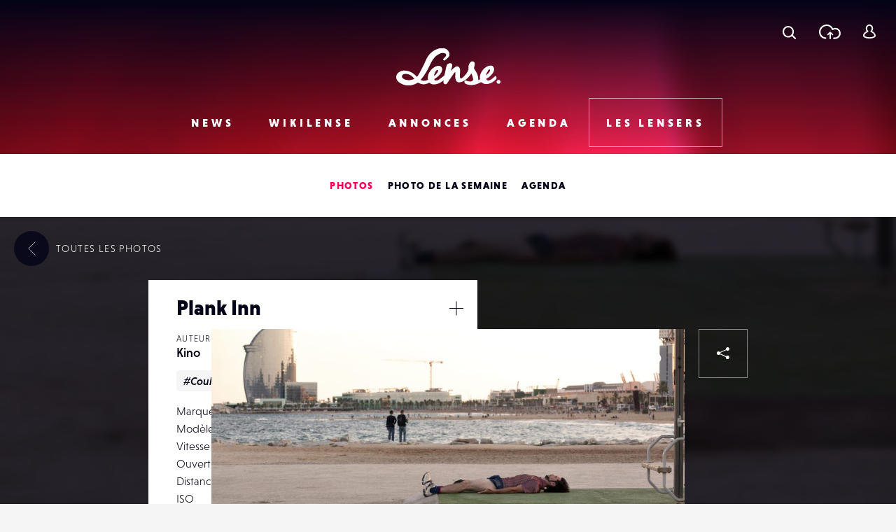

--- FILE ---
content_type: text/html; charset=UTF-8
request_url: https://www.lense.fr/wp-admin/admin-ajax.php
body_size: -67
content:
{"post_id":29716,"counted":false,"storage":[],"type":"post"}

--- FILE ---
content_type: text/html; charset=utf-8
request_url: https://www.google.com/recaptcha/api2/anchor?ar=1&k=6LehnQsUAAAAABNYyfLzUnaZTlkVTuZKBmGM04B1&co=aHR0cHM6Ly93d3cubGVuc2UuZnI6NDQz&hl=en&type=image&v=7gg7H51Q-naNfhmCP3_R47ho&theme=light&size=normal&anchor-ms=20000&execute-ms=30000&cb=nm5ia1xisf4n
body_size: 49055
content:
<!DOCTYPE HTML><html dir="ltr" lang="en"><head><meta http-equiv="Content-Type" content="text/html; charset=UTF-8">
<meta http-equiv="X-UA-Compatible" content="IE=edge">
<title>reCAPTCHA</title>
<style type="text/css">
/* cyrillic-ext */
@font-face {
  font-family: 'Roboto';
  font-style: normal;
  font-weight: 400;
  font-stretch: 100%;
  src: url(//fonts.gstatic.com/s/roboto/v48/KFO7CnqEu92Fr1ME7kSn66aGLdTylUAMa3GUBHMdazTgWw.woff2) format('woff2');
  unicode-range: U+0460-052F, U+1C80-1C8A, U+20B4, U+2DE0-2DFF, U+A640-A69F, U+FE2E-FE2F;
}
/* cyrillic */
@font-face {
  font-family: 'Roboto';
  font-style: normal;
  font-weight: 400;
  font-stretch: 100%;
  src: url(//fonts.gstatic.com/s/roboto/v48/KFO7CnqEu92Fr1ME7kSn66aGLdTylUAMa3iUBHMdazTgWw.woff2) format('woff2');
  unicode-range: U+0301, U+0400-045F, U+0490-0491, U+04B0-04B1, U+2116;
}
/* greek-ext */
@font-face {
  font-family: 'Roboto';
  font-style: normal;
  font-weight: 400;
  font-stretch: 100%;
  src: url(//fonts.gstatic.com/s/roboto/v48/KFO7CnqEu92Fr1ME7kSn66aGLdTylUAMa3CUBHMdazTgWw.woff2) format('woff2');
  unicode-range: U+1F00-1FFF;
}
/* greek */
@font-face {
  font-family: 'Roboto';
  font-style: normal;
  font-weight: 400;
  font-stretch: 100%;
  src: url(//fonts.gstatic.com/s/roboto/v48/KFO7CnqEu92Fr1ME7kSn66aGLdTylUAMa3-UBHMdazTgWw.woff2) format('woff2');
  unicode-range: U+0370-0377, U+037A-037F, U+0384-038A, U+038C, U+038E-03A1, U+03A3-03FF;
}
/* math */
@font-face {
  font-family: 'Roboto';
  font-style: normal;
  font-weight: 400;
  font-stretch: 100%;
  src: url(//fonts.gstatic.com/s/roboto/v48/KFO7CnqEu92Fr1ME7kSn66aGLdTylUAMawCUBHMdazTgWw.woff2) format('woff2');
  unicode-range: U+0302-0303, U+0305, U+0307-0308, U+0310, U+0312, U+0315, U+031A, U+0326-0327, U+032C, U+032F-0330, U+0332-0333, U+0338, U+033A, U+0346, U+034D, U+0391-03A1, U+03A3-03A9, U+03B1-03C9, U+03D1, U+03D5-03D6, U+03F0-03F1, U+03F4-03F5, U+2016-2017, U+2034-2038, U+203C, U+2040, U+2043, U+2047, U+2050, U+2057, U+205F, U+2070-2071, U+2074-208E, U+2090-209C, U+20D0-20DC, U+20E1, U+20E5-20EF, U+2100-2112, U+2114-2115, U+2117-2121, U+2123-214F, U+2190, U+2192, U+2194-21AE, U+21B0-21E5, U+21F1-21F2, U+21F4-2211, U+2213-2214, U+2216-22FF, U+2308-230B, U+2310, U+2319, U+231C-2321, U+2336-237A, U+237C, U+2395, U+239B-23B7, U+23D0, U+23DC-23E1, U+2474-2475, U+25AF, U+25B3, U+25B7, U+25BD, U+25C1, U+25CA, U+25CC, U+25FB, U+266D-266F, U+27C0-27FF, U+2900-2AFF, U+2B0E-2B11, U+2B30-2B4C, U+2BFE, U+3030, U+FF5B, U+FF5D, U+1D400-1D7FF, U+1EE00-1EEFF;
}
/* symbols */
@font-face {
  font-family: 'Roboto';
  font-style: normal;
  font-weight: 400;
  font-stretch: 100%;
  src: url(//fonts.gstatic.com/s/roboto/v48/KFO7CnqEu92Fr1ME7kSn66aGLdTylUAMaxKUBHMdazTgWw.woff2) format('woff2');
  unicode-range: U+0001-000C, U+000E-001F, U+007F-009F, U+20DD-20E0, U+20E2-20E4, U+2150-218F, U+2190, U+2192, U+2194-2199, U+21AF, U+21E6-21F0, U+21F3, U+2218-2219, U+2299, U+22C4-22C6, U+2300-243F, U+2440-244A, U+2460-24FF, U+25A0-27BF, U+2800-28FF, U+2921-2922, U+2981, U+29BF, U+29EB, U+2B00-2BFF, U+4DC0-4DFF, U+FFF9-FFFB, U+10140-1018E, U+10190-1019C, U+101A0, U+101D0-101FD, U+102E0-102FB, U+10E60-10E7E, U+1D2C0-1D2D3, U+1D2E0-1D37F, U+1F000-1F0FF, U+1F100-1F1AD, U+1F1E6-1F1FF, U+1F30D-1F30F, U+1F315, U+1F31C, U+1F31E, U+1F320-1F32C, U+1F336, U+1F378, U+1F37D, U+1F382, U+1F393-1F39F, U+1F3A7-1F3A8, U+1F3AC-1F3AF, U+1F3C2, U+1F3C4-1F3C6, U+1F3CA-1F3CE, U+1F3D4-1F3E0, U+1F3ED, U+1F3F1-1F3F3, U+1F3F5-1F3F7, U+1F408, U+1F415, U+1F41F, U+1F426, U+1F43F, U+1F441-1F442, U+1F444, U+1F446-1F449, U+1F44C-1F44E, U+1F453, U+1F46A, U+1F47D, U+1F4A3, U+1F4B0, U+1F4B3, U+1F4B9, U+1F4BB, U+1F4BF, U+1F4C8-1F4CB, U+1F4D6, U+1F4DA, U+1F4DF, U+1F4E3-1F4E6, U+1F4EA-1F4ED, U+1F4F7, U+1F4F9-1F4FB, U+1F4FD-1F4FE, U+1F503, U+1F507-1F50B, U+1F50D, U+1F512-1F513, U+1F53E-1F54A, U+1F54F-1F5FA, U+1F610, U+1F650-1F67F, U+1F687, U+1F68D, U+1F691, U+1F694, U+1F698, U+1F6AD, U+1F6B2, U+1F6B9-1F6BA, U+1F6BC, U+1F6C6-1F6CF, U+1F6D3-1F6D7, U+1F6E0-1F6EA, U+1F6F0-1F6F3, U+1F6F7-1F6FC, U+1F700-1F7FF, U+1F800-1F80B, U+1F810-1F847, U+1F850-1F859, U+1F860-1F887, U+1F890-1F8AD, U+1F8B0-1F8BB, U+1F8C0-1F8C1, U+1F900-1F90B, U+1F93B, U+1F946, U+1F984, U+1F996, U+1F9E9, U+1FA00-1FA6F, U+1FA70-1FA7C, U+1FA80-1FA89, U+1FA8F-1FAC6, U+1FACE-1FADC, U+1FADF-1FAE9, U+1FAF0-1FAF8, U+1FB00-1FBFF;
}
/* vietnamese */
@font-face {
  font-family: 'Roboto';
  font-style: normal;
  font-weight: 400;
  font-stretch: 100%;
  src: url(//fonts.gstatic.com/s/roboto/v48/KFO7CnqEu92Fr1ME7kSn66aGLdTylUAMa3OUBHMdazTgWw.woff2) format('woff2');
  unicode-range: U+0102-0103, U+0110-0111, U+0128-0129, U+0168-0169, U+01A0-01A1, U+01AF-01B0, U+0300-0301, U+0303-0304, U+0308-0309, U+0323, U+0329, U+1EA0-1EF9, U+20AB;
}
/* latin-ext */
@font-face {
  font-family: 'Roboto';
  font-style: normal;
  font-weight: 400;
  font-stretch: 100%;
  src: url(//fonts.gstatic.com/s/roboto/v48/KFO7CnqEu92Fr1ME7kSn66aGLdTylUAMa3KUBHMdazTgWw.woff2) format('woff2');
  unicode-range: U+0100-02BA, U+02BD-02C5, U+02C7-02CC, U+02CE-02D7, U+02DD-02FF, U+0304, U+0308, U+0329, U+1D00-1DBF, U+1E00-1E9F, U+1EF2-1EFF, U+2020, U+20A0-20AB, U+20AD-20C0, U+2113, U+2C60-2C7F, U+A720-A7FF;
}
/* latin */
@font-face {
  font-family: 'Roboto';
  font-style: normal;
  font-weight: 400;
  font-stretch: 100%;
  src: url(//fonts.gstatic.com/s/roboto/v48/KFO7CnqEu92Fr1ME7kSn66aGLdTylUAMa3yUBHMdazQ.woff2) format('woff2');
  unicode-range: U+0000-00FF, U+0131, U+0152-0153, U+02BB-02BC, U+02C6, U+02DA, U+02DC, U+0304, U+0308, U+0329, U+2000-206F, U+20AC, U+2122, U+2191, U+2193, U+2212, U+2215, U+FEFF, U+FFFD;
}
/* cyrillic-ext */
@font-face {
  font-family: 'Roboto';
  font-style: normal;
  font-weight: 500;
  font-stretch: 100%;
  src: url(//fonts.gstatic.com/s/roboto/v48/KFO7CnqEu92Fr1ME7kSn66aGLdTylUAMa3GUBHMdazTgWw.woff2) format('woff2');
  unicode-range: U+0460-052F, U+1C80-1C8A, U+20B4, U+2DE0-2DFF, U+A640-A69F, U+FE2E-FE2F;
}
/* cyrillic */
@font-face {
  font-family: 'Roboto';
  font-style: normal;
  font-weight: 500;
  font-stretch: 100%;
  src: url(//fonts.gstatic.com/s/roboto/v48/KFO7CnqEu92Fr1ME7kSn66aGLdTylUAMa3iUBHMdazTgWw.woff2) format('woff2');
  unicode-range: U+0301, U+0400-045F, U+0490-0491, U+04B0-04B1, U+2116;
}
/* greek-ext */
@font-face {
  font-family: 'Roboto';
  font-style: normal;
  font-weight: 500;
  font-stretch: 100%;
  src: url(//fonts.gstatic.com/s/roboto/v48/KFO7CnqEu92Fr1ME7kSn66aGLdTylUAMa3CUBHMdazTgWw.woff2) format('woff2');
  unicode-range: U+1F00-1FFF;
}
/* greek */
@font-face {
  font-family: 'Roboto';
  font-style: normal;
  font-weight: 500;
  font-stretch: 100%;
  src: url(//fonts.gstatic.com/s/roboto/v48/KFO7CnqEu92Fr1ME7kSn66aGLdTylUAMa3-UBHMdazTgWw.woff2) format('woff2');
  unicode-range: U+0370-0377, U+037A-037F, U+0384-038A, U+038C, U+038E-03A1, U+03A3-03FF;
}
/* math */
@font-face {
  font-family: 'Roboto';
  font-style: normal;
  font-weight: 500;
  font-stretch: 100%;
  src: url(//fonts.gstatic.com/s/roboto/v48/KFO7CnqEu92Fr1ME7kSn66aGLdTylUAMawCUBHMdazTgWw.woff2) format('woff2');
  unicode-range: U+0302-0303, U+0305, U+0307-0308, U+0310, U+0312, U+0315, U+031A, U+0326-0327, U+032C, U+032F-0330, U+0332-0333, U+0338, U+033A, U+0346, U+034D, U+0391-03A1, U+03A3-03A9, U+03B1-03C9, U+03D1, U+03D5-03D6, U+03F0-03F1, U+03F4-03F5, U+2016-2017, U+2034-2038, U+203C, U+2040, U+2043, U+2047, U+2050, U+2057, U+205F, U+2070-2071, U+2074-208E, U+2090-209C, U+20D0-20DC, U+20E1, U+20E5-20EF, U+2100-2112, U+2114-2115, U+2117-2121, U+2123-214F, U+2190, U+2192, U+2194-21AE, U+21B0-21E5, U+21F1-21F2, U+21F4-2211, U+2213-2214, U+2216-22FF, U+2308-230B, U+2310, U+2319, U+231C-2321, U+2336-237A, U+237C, U+2395, U+239B-23B7, U+23D0, U+23DC-23E1, U+2474-2475, U+25AF, U+25B3, U+25B7, U+25BD, U+25C1, U+25CA, U+25CC, U+25FB, U+266D-266F, U+27C0-27FF, U+2900-2AFF, U+2B0E-2B11, U+2B30-2B4C, U+2BFE, U+3030, U+FF5B, U+FF5D, U+1D400-1D7FF, U+1EE00-1EEFF;
}
/* symbols */
@font-face {
  font-family: 'Roboto';
  font-style: normal;
  font-weight: 500;
  font-stretch: 100%;
  src: url(//fonts.gstatic.com/s/roboto/v48/KFO7CnqEu92Fr1ME7kSn66aGLdTylUAMaxKUBHMdazTgWw.woff2) format('woff2');
  unicode-range: U+0001-000C, U+000E-001F, U+007F-009F, U+20DD-20E0, U+20E2-20E4, U+2150-218F, U+2190, U+2192, U+2194-2199, U+21AF, U+21E6-21F0, U+21F3, U+2218-2219, U+2299, U+22C4-22C6, U+2300-243F, U+2440-244A, U+2460-24FF, U+25A0-27BF, U+2800-28FF, U+2921-2922, U+2981, U+29BF, U+29EB, U+2B00-2BFF, U+4DC0-4DFF, U+FFF9-FFFB, U+10140-1018E, U+10190-1019C, U+101A0, U+101D0-101FD, U+102E0-102FB, U+10E60-10E7E, U+1D2C0-1D2D3, U+1D2E0-1D37F, U+1F000-1F0FF, U+1F100-1F1AD, U+1F1E6-1F1FF, U+1F30D-1F30F, U+1F315, U+1F31C, U+1F31E, U+1F320-1F32C, U+1F336, U+1F378, U+1F37D, U+1F382, U+1F393-1F39F, U+1F3A7-1F3A8, U+1F3AC-1F3AF, U+1F3C2, U+1F3C4-1F3C6, U+1F3CA-1F3CE, U+1F3D4-1F3E0, U+1F3ED, U+1F3F1-1F3F3, U+1F3F5-1F3F7, U+1F408, U+1F415, U+1F41F, U+1F426, U+1F43F, U+1F441-1F442, U+1F444, U+1F446-1F449, U+1F44C-1F44E, U+1F453, U+1F46A, U+1F47D, U+1F4A3, U+1F4B0, U+1F4B3, U+1F4B9, U+1F4BB, U+1F4BF, U+1F4C8-1F4CB, U+1F4D6, U+1F4DA, U+1F4DF, U+1F4E3-1F4E6, U+1F4EA-1F4ED, U+1F4F7, U+1F4F9-1F4FB, U+1F4FD-1F4FE, U+1F503, U+1F507-1F50B, U+1F50D, U+1F512-1F513, U+1F53E-1F54A, U+1F54F-1F5FA, U+1F610, U+1F650-1F67F, U+1F687, U+1F68D, U+1F691, U+1F694, U+1F698, U+1F6AD, U+1F6B2, U+1F6B9-1F6BA, U+1F6BC, U+1F6C6-1F6CF, U+1F6D3-1F6D7, U+1F6E0-1F6EA, U+1F6F0-1F6F3, U+1F6F7-1F6FC, U+1F700-1F7FF, U+1F800-1F80B, U+1F810-1F847, U+1F850-1F859, U+1F860-1F887, U+1F890-1F8AD, U+1F8B0-1F8BB, U+1F8C0-1F8C1, U+1F900-1F90B, U+1F93B, U+1F946, U+1F984, U+1F996, U+1F9E9, U+1FA00-1FA6F, U+1FA70-1FA7C, U+1FA80-1FA89, U+1FA8F-1FAC6, U+1FACE-1FADC, U+1FADF-1FAE9, U+1FAF0-1FAF8, U+1FB00-1FBFF;
}
/* vietnamese */
@font-face {
  font-family: 'Roboto';
  font-style: normal;
  font-weight: 500;
  font-stretch: 100%;
  src: url(//fonts.gstatic.com/s/roboto/v48/KFO7CnqEu92Fr1ME7kSn66aGLdTylUAMa3OUBHMdazTgWw.woff2) format('woff2');
  unicode-range: U+0102-0103, U+0110-0111, U+0128-0129, U+0168-0169, U+01A0-01A1, U+01AF-01B0, U+0300-0301, U+0303-0304, U+0308-0309, U+0323, U+0329, U+1EA0-1EF9, U+20AB;
}
/* latin-ext */
@font-face {
  font-family: 'Roboto';
  font-style: normal;
  font-weight: 500;
  font-stretch: 100%;
  src: url(//fonts.gstatic.com/s/roboto/v48/KFO7CnqEu92Fr1ME7kSn66aGLdTylUAMa3KUBHMdazTgWw.woff2) format('woff2');
  unicode-range: U+0100-02BA, U+02BD-02C5, U+02C7-02CC, U+02CE-02D7, U+02DD-02FF, U+0304, U+0308, U+0329, U+1D00-1DBF, U+1E00-1E9F, U+1EF2-1EFF, U+2020, U+20A0-20AB, U+20AD-20C0, U+2113, U+2C60-2C7F, U+A720-A7FF;
}
/* latin */
@font-face {
  font-family: 'Roboto';
  font-style: normal;
  font-weight: 500;
  font-stretch: 100%;
  src: url(//fonts.gstatic.com/s/roboto/v48/KFO7CnqEu92Fr1ME7kSn66aGLdTylUAMa3yUBHMdazQ.woff2) format('woff2');
  unicode-range: U+0000-00FF, U+0131, U+0152-0153, U+02BB-02BC, U+02C6, U+02DA, U+02DC, U+0304, U+0308, U+0329, U+2000-206F, U+20AC, U+2122, U+2191, U+2193, U+2212, U+2215, U+FEFF, U+FFFD;
}
/* cyrillic-ext */
@font-face {
  font-family: 'Roboto';
  font-style: normal;
  font-weight: 900;
  font-stretch: 100%;
  src: url(//fonts.gstatic.com/s/roboto/v48/KFO7CnqEu92Fr1ME7kSn66aGLdTylUAMa3GUBHMdazTgWw.woff2) format('woff2');
  unicode-range: U+0460-052F, U+1C80-1C8A, U+20B4, U+2DE0-2DFF, U+A640-A69F, U+FE2E-FE2F;
}
/* cyrillic */
@font-face {
  font-family: 'Roboto';
  font-style: normal;
  font-weight: 900;
  font-stretch: 100%;
  src: url(//fonts.gstatic.com/s/roboto/v48/KFO7CnqEu92Fr1ME7kSn66aGLdTylUAMa3iUBHMdazTgWw.woff2) format('woff2');
  unicode-range: U+0301, U+0400-045F, U+0490-0491, U+04B0-04B1, U+2116;
}
/* greek-ext */
@font-face {
  font-family: 'Roboto';
  font-style: normal;
  font-weight: 900;
  font-stretch: 100%;
  src: url(//fonts.gstatic.com/s/roboto/v48/KFO7CnqEu92Fr1ME7kSn66aGLdTylUAMa3CUBHMdazTgWw.woff2) format('woff2');
  unicode-range: U+1F00-1FFF;
}
/* greek */
@font-face {
  font-family: 'Roboto';
  font-style: normal;
  font-weight: 900;
  font-stretch: 100%;
  src: url(//fonts.gstatic.com/s/roboto/v48/KFO7CnqEu92Fr1ME7kSn66aGLdTylUAMa3-UBHMdazTgWw.woff2) format('woff2');
  unicode-range: U+0370-0377, U+037A-037F, U+0384-038A, U+038C, U+038E-03A1, U+03A3-03FF;
}
/* math */
@font-face {
  font-family: 'Roboto';
  font-style: normal;
  font-weight: 900;
  font-stretch: 100%;
  src: url(//fonts.gstatic.com/s/roboto/v48/KFO7CnqEu92Fr1ME7kSn66aGLdTylUAMawCUBHMdazTgWw.woff2) format('woff2');
  unicode-range: U+0302-0303, U+0305, U+0307-0308, U+0310, U+0312, U+0315, U+031A, U+0326-0327, U+032C, U+032F-0330, U+0332-0333, U+0338, U+033A, U+0346, U+034D, U+0391-03A1, U+03A3-03A9, U+03B1-03C9, U+03D1, U+03D5-03D6, U+03F0-03F1, U+03F4-03F5, U+2016-2017, U+2034-2038, U+203C, U+2040, U+2043, U+2047, U+2050, U+2057, U+205F, U+2070-2071, U+2074-208E, U+2090-209C, U+20D0-20DC, U+20E1, U+20E5-20EF, U+2100-2112, U+2114-2115, U+2117-2121, U+2123-214F, U+2190, U+2192, U+2194-21AE, U+21B0-21E5, U+21F1-21F2, U+21F4-2211, U+2213-2214, U+2216-22FF, U+2308-230B, U+2310, U+2319, U+231C-2321, U+2336-237A, U+237C, U+2395, U+239B-23B7, U+23D0, U+23DC-23E1, U+2474-2475, U+25AF, U+25B3, U+25B7, U+25BD, U+25C1, U+25CA, U+25CC, U+25FB, U+266D-266F, U+27C0-27FF, U+2900-2AFF, U+2B0E-2B11, U+2B30-2B4C, U+2BFE, U+3030, U+FF5B, U+FF5D, U+1D400-1D7FF, U+1EE00-1EEFF;
}
/* symbols */
@font-face {
  font-family: 'Roboto';
  font-style: normal;
  font-weight: 900;
  font-stretch: 100%;
  src: url(//fonts.gstatic.com/s/roboto/v48/KFO7CnqEu92Fr1ME7kSn66aGLdTylUAMaxKUBHMdazTgWw.woff2) format('woff2');
  unicode-range: U+0001-000C, U+000E-001F, U+007F-009F, U+20DD-20E0, U+20E2-20E4, U+2150-218F, U+2190, U+2192, U+2194-2199, U+21AF, U+21E6-21F0, U+21F3, U+2218-2219, U+2299, U+22C4-22C6, U+2300-243F, U+2440-244A, U+2460-24FF, U+25A0-27BF, U+2800-28FF, U+2921-2922, U+2981, U+29BF, U+29EB, U+2B00-2BFF, U+4DC0-4DFF, U+FFF9-FFFB, U+10140-1018E, U+10190-1019C, U+101A0, U+101D0-101FD, U+102E0-102FB, U+10E60-10E7E, U+1D2C0-1D2D3, U+1D2E0-1D37F, U+1F000-1F0FF, U+1F100-1F1AD, U+1F1E6-1F1FF, U+1F30D-1F30F, U+1F315, U+1F31C, U+1F31E, U+1F320-1F32C, U+1F336, U+1F378, U+1F37D, U+1F382, U+1F393-1F39F, U+1F3A7-1F3A8, U+1F3AC-1F3AF, U+1F3C2, U+1F3C4-1F3C6, U+1F3CA-1F3CE, U+1F3D4-1F3E0, U+1F3ED, U+1F3F1-1F3F3, U+1F3F5-1F3F7, U+1F408, U+1F415, U+1F41F, U+1F426, U+1F43F, U+1F441-1F442, U+1F444, U+1F446-1F449, U+1F44C-1F44E, U+1F453, U+1F46A, U+1F47D, U+1F4A3, U+1F4B0, U+1F4B3, U+1F4B9, U+1F4BB, U+1F4BF, U+1F4C8-1F4CB, U+1F4D6, U+1F4DA, U+1F4DF, U+1F4E3-1F4E6, U+1F4EA-1F4ED, U+1F4F7, U+1F4F9-1F4FB, U+1F4FD-1F4FE, U+1F503, U+1F507-1F50B, U+1F50D, U+1F512-1F513, U+1F53E-1F54A, U+1F54F-1F5FA, U+1F610, U+1F650-1F67F, U+1F687, U+1F68D, U+1F691, U+1F694, U+1F698, U+1F6AD, U+1F6B2, U+1F6B9-1F6BA, U+1F6BC, U+1F6C6-1F6CF, U+1F6D3-1F6D7, U+1F6E0-1F6EA, U+1F6F0-1F6F3, U+1F6F7-1F6FC, U+1F700-1F7FF, U+1F800-1F80B, U+1F810-1F847, U+1F850-1F859, U+1F860-1F887, U+1F890-1F8AD, U+1F8B0-1F8BB, U+1F8C0-1F8C1, U+1F900-1F90B, U+1F93B, U+1F946, U+1F984, U+1F996, U+1F9E9, U+1FA00-1FA6F, U+1FA70-1FA7C, U+1FA80-1FA89, U+1FA8F-1FAC6, U+1FACE-1FADC, U+1FADF-1FAE9, U+1FAF0-1FAF8, U+1FB00-1FBFF;
}
/* vietnamese */
@font-face {
  font-family: 'Roboto';
  font-style: normal;
  font-weight: 900;
  font-stretch: 100%;
  src: url(//fonts.gstatic.com/s/roboto/v48/KFO7CnqEu92Fr1ME7kSn66aGLdTylUAMa3OUBHMdazTgWw.woff2) format('woff2');
  unicode-range: U+0102-0103, U+0110-0111, U+0128-0129, U+0168-0169, U+01A0-01A1, U+01AF-01B0, U+0300-0301, U+0303-0304, U+0308-0309, U+0323, U+0329, U+1EA0-1EF9, U+20AB;
}
/* latin-ext */
@font-face {
  font-family: 'Roboto';
  font-style: normal;
  font-weight: 900;
  font-stretch: 100%;
  src: url(//fonts.gstatic.com/s/roboto/v48/KFO7CnqEu92Fr1ME7kSn66aGLdTylUAMa3KUBHMdazTgWw.woff2) format('woff2');
  unicode-range: U+0100-02BA, U+02BD-02C5, U+02C7-02CC, U+02CE-02D7, U+02DD-02FF, U+0304, U+0308, U+0329, U+1D00-1DBF, U+1E00-1E9F, U+1EF2-1EFF, U+2020, U+20A0-20AB, U+20AD-20C0, U+2113, U+2C60-2C7F, U+A720-A7FF;
}
/* latin */
@font-face {
  font-family: 'Roboto';
  font-style: normal;
  font-weight: 900;
  font-stretch: 100%;
  src: url(//fonts.gstatic.com/s/roboto/v48/KFO7CnqEu92Fr1ME7kSn66aGLdTylUAMa3yUBHMdazQ.woff2) format('woff2');
  unicode-range: U+0000-00FF, U+0131, U+0152-0153, U+02BB-02BC, U+02C6, U+02DA, U+02DC, U+0304, U+0308, U+0329, U+2000-206F, U+20AC, U+2122, U+2191, U+2193, U+2212, U+2215, U+FEFF, U+FFFD;
}

</style>
<link rel="stylesheet" type="text/css" href="https://www.gstatic.com/recaptcha/releases/7gg7H51Q-naNfhmCP3_R47ho/styles__ltr.css">
<script nonce="JRX5ABGecfWtYtHd2A4r8w" type="text/javascript">window['__recaptcha_api'] = 'https://www.google.com/recaptcha/api2/';</script>
<script type="text/javascript" src="https://www.gstatic.com/recaptcha/releases/7gg7H51Q-naNfhmCP3_R47ho/recaptcha__en.js" nonce="JRX5ABGecfWtYtHd2A4r8w">
      
    </script></head>
<body><div id="rc-anchor-alert" class="rc-anchor-alert"></div>
<input type="hidden" id="recaptcha-token" value="[base64]">
<script type="text/javascript" nonce="JRX5ABGecfWtYtHd2A4r8w">
      recaptcha.anchor.Main.init("[\x22ainput\x22,[\x22bgdata\x22,\x22\x22,\[base64]/[base64]/[base64]/[base64]/cjw8ejpyPj4+eil9Y2F0Y2gobCl7dGhyb3cgbDt9fSxIPWZ1bmN0aW9uKHcsdCx6KXtpZih3PT0xOTR8fHc9PTIwOCl0LnZbd10/dC52W3ddLmNvbmNhdCh6KTp0LnZbd109b2Yoeix0KTtlbHNle2lmKHQuYkImJnchPTMxNylyZXR1cm47dz09NjZ8fHc9PTEyMnx8dz09NDcwfHx3PT00NHx8dz09NDE2fHx3PT0zOTd8fHc9PTQyMXx8dz09Njh8fHc9PTcwfHx3PT0xODQ/[base64]/[base64]/[base64]/bmV3IGRbVl0oSlswXSk6cD09Mj9uZXcgZFtWXShKWzBdLEpbMV0pOnA9PTM/bmV3IGRbVl0oSlswXSxKWzFdLEpbMl0pOnA9PTQ/[base64]/[base64]/[base64]/[base64]\x22,\[base64]\\u003d\x22,\x22YcK5wow7S8Kpw5Arw6fCsR0Vw5Vmw4nDgBLDrDshJsOwFMOEczdzwoMMTMKYHMODTRp7MlrDvQ3Ds0rCgx/Dh8OIdcOYwqrDjhNywq4JXMKGAwnCv8OAw6lke1tjw5YHw4hnbsOqwoUxPHHDmR8SwpxhwqIQSm8Rw7fDlcOCfVvCqynCrMKcZ8KxN8KbIAZWYMK7w4LChcKpwotmYsKew6lBKDcDci/[base64]/CuMK+LMKgN8OKLwZawpFwW8OrOm8XwozDpwLDunhNwqpuFz7DisKXAEF/DDnDncOWwpcWG8KWw5/Cv8Ovw5zDgxEVRm3CqsKiwqLDkW4xwpPDrsOlwoo3wqvDv8KFwqbCo8KDWy4+wrHCmEHDtmM8wrvCicK/[base64]/YkYewrDDt04BFiXCp8KbH8KuK1HDssOpc8OtXMKeTUXDsgTCmMOjaWUofsOeYMKlwqnDv17DrXUTwovDoMOHc8Oyw7nCn1fDrMO3w7vDoMKiCsOuwqXDhBpVw6RMF8Kzw4fDvHlybX/DrBtDw4nCkMK4csOIw4LDg8KeGcKAw6R/YsO/cMK0GMKfCmIbwod5wr9ewqBMwpfDlXpSwrh0ZX7Cim89wp7DlMOGLRwRXW9pVx/[base64]/[base64]/Dr3rCu8O2U00QLjDDnsKVE8OuwqDDtcKmewzCnQXDs3pmw5rCl8OEw6o/[base64]/aGtgw6Iyw4dxCQXCoMOUw6fClcOJNUZ8w5jDlMKMwrDDpAjDnkzDjHXCs8OvwpJGw4QYw7fDvVLCph4GwpcPcyDDsMKbBRvDosKNNB3Cq8OSDMKPTwHDs8Kgw7TCplk/NMO5w4jCuyEGw5dAw7vDnQ47w4wxSSdGRcOkwoh/w4U7w7MWDllKw7kVwpteaEMOL8Kuw4TDm31Mw6kfUwo4b3fDhsKPw6kJOcKZFcKoN8KAJcOmw7HCvzcpw4zDgcKUNcKGw4pOD8O2CxtJCEpJwqBxwrdaPcOVInrDrSQlBsO4wpfDscKFw6MtI1TDg8OXZ1dMNMO5wrDDrcKZwoDDosKbwrjDmcO1wqbCnVBPMsK/[base64]/DvsOCckc1SAhrwrxyJMOOwo3DpMOWwqlfRcKmw44gQMOywo4hXsOdNDfCncKNLGPCrcKqMBwvF8Ojw6tibwdyJF3CksOxcBALKWHCok8zw7/CighNwqbCjzfDqR10w6rCp8OQfh/CucOqVcKFw6h0VsOjwrcmw6VAwobCn8OCwoQyRBnDncOZE3IYwozCkgJpP8OvNQXDmhEMY0vCpsKIaljCisOaw4FRwp/CjcKDMsOAIQjDtsO1CFVYE1swf8OEBXwTw7AjLsO+w4XCo3BPBGrCsyfCoDkLUsO3wopSYxUmbxHCq8Kkw7IRGcKzd8OmQEREw5VQwqzCqCjCvMK4w7nDncKFw7XDiSsTwpbCrE8owqHDrcKuesKmw7vCkcK/RmzDg8KCYsK3B8OHw7xbKcKoTk3DqMKKJR/DmMOYwo3DlsOEO8KMwo/[base64]/w5/[base64]/w7tTw4p9w692wq7CrsOTw5UocMKpRzTClQ/CuiDDnMKQwrfCp1fCvsKPUxd4YgHCmz7Dl8OuJ8KaRjnCmcKwAm87Z8KNbkjCqcOqEsOLw7ocPlxBwqbDtsKBwpXCoVg0wp3CtcKNLcOiDcOccgHDv2NnVB7DqkjCgFjChT1QwqFjJMODw4R/DMOOdsKUJcOwwqdTNT3DoMKBw5FXIcO8wrN7wonDuDxxw5jCpxl/ejl3UwPCk8KXwrdnwrvDhsO8w707w6nDlEwLw7svUcK/S8O+dMKewrLCqsKCBjDCmEZTwr4twqcKwronw5xRF8O4w4vCrhQ/FMKpIW/[base64]/CnzTCqcOJwppMw5TClxvDlg8SEyZ/ARTCgcOewrEOK8Kiwo0Mw7dUwqA/aMOkw5/CmMOiMwJ9EsKTwrZPw4PDkD5CLsODfE3Cp8OaDcKqY8O4w5Rcw49PAsOtM8KjMcOYw4LDjMK3w5LCgcO2ITDCtsOuw4ogw6DCknICwpEvwq7Dq0VdwpvCiWgiw53DoMKQMQISG8KrwrY0NlDDiEzDnMKaw6I+wpbCu3rDjcK/w5oxVSwlwrsDw4LCq8K5DcKmwqfDoMKsw5Bnw5PChsObw6oxJcKOw6JXw4bCiRhVTiwww6rDuGMMw5vClMK/DsONwpt/[base64]/[base64]/DhSJuwp5lw5QVWsOdLCJUQQzCqsKNWBlSH2Nlwp8Nwp7ClQjCnW8/[base64]/w4zDvcKzNHbCmw/Dl8KOwrrCrcKKaE9bP8OXQcOjwrclwo44NkI5Vglywq/Dlg/Cu8KmTC7DqFLChmsrRGfDmAAYI8K+UcOeEk3CvU/DosKIwoR4w7kvKQDCtMKdw5oCDlTCmxDCslZdPMK1w7nDmhJnw5PCmcOTHUZqwpjCucOjaA7DvTctwpwDccKJL8OCw6bChQDDusK8wpXDuMKPw6dJLcOrwozDr0ouw5/[base64]/DoTvCnBrCh8OEEQLCgF7CosKqw45dwqbDkcKIQMKewqg7PhN6wo/DmsK6eRZ/OsOUZcOrLk/CjMKGwrJkCMKjJT4Kw6/Cs8O8VcOFw5fCmkPCuBspRCYqcE/[base64]/CtGhKw73DlMObwpTCpcOYFBfDuQPCjcOiwpBCM0HChcKtw6/DmMKHEcKUw6IvDGbCkH5UBzDDhMOaFx/DoULDiwNUwr11YzjCs2c0w5rDujkRwqvChcKmw4XCixDCg8Kiw4JYwobDssOmw4ohw65MwpXDljzCgcOeM2k4ScKsOBIBFsOywoHCiMKew7XCmcKGw5nCjMKSDD3DvcOjw5TDmcOgJxAPw7pJawNNN8OSbcOTe8KzwpVww6B/Bzoew4PCg39ywotpw4nCgxIHwrfCssOqwqvCgANGVgBEaAbCs8OMAkAzwrtyT8Onw7xbWsOvEsKew4jDmAbDusOTw4/CnQFrwqrDqALCjMKZZ8Kxw73CoBRnwpRrJsKbw5JKXRbDunVoMMKXw47DtsKPwo3CqAQpwpYDP3bDhRfCpzfDq8KIXFg4w67DnsKnw6fDgMOCw4jChMO3UU/CqsK3w57DpFoywrrCiCDDsMOsfsKqwoXCjcK2YCrDskfCrMKNDcKywoDCoVd5w6DCk8Kpw61TL8OZEV3CmsKebkFbw7/ClQRgWsOMwpF0S8KYw59QwrM5w4k8wrALUsKDw5PChcKdwprCjMK+JH3DkDvCjmnChUgSwpTCsjkGPsKhw7NfSMKpMyAXAhFqKMOhworClcKow4DDqMK3asO/SHsFaMObVi4Lw4jCnMOow7rDjcO/w6omw5h5BMOnwo3DkQHDm0cNw55Vw4lsw7vCuktdUUpzwottw67Cs8KRXUY+RsOdw4IlP2lZwq90w4QvFFsewp3CoE3Dg1gSDcKuehLCk8OVDQ1kHmPDusONwojCqhBOfsO5w6HCsx1IVlHCvlfDo0kJwqk1BMKRw5/CpcK/Jy1VwpHCvSzDkxt+wpx8w77CqGpNPjMFw6HCmMOtFcOfByHCtAnDssK2wpHCq3hZTMOjNHbDnVnCr8Orw7tIfh3Ci8OFRQQOIDDDucOLw580wpfDpsK+w4/CicO3w77ClzHCsxorI1wWw6vCn8OlVjjDjcOAw5Z7wrPDpsKYwpfClMOLwqvCpcKyw7HCjcK3OsOqMcKNwqrCiVVQw5DCvnYVJ8O5VSY4HsOpw4pBwppRw5DDncOJPUJQwpoEU8O8wrVyw7TCk2nCqzjChUY+wonCqnpbw6FaEWfCsn/Du8OQe8OrZSwjV8KfZMK1FWfDpg3CicOWfxjDmcOZwr/Ciw8icsOOacOlw4Q9WcO3wqzCjz0Twp3DhMO6OmDDtTTCt8Klw7PDvDjCl3MaX8KxJgDDkCPDq8OQw4pZa8K8UUYLW8KjwrTCnyPDh8KACsO8w6/Ds8KdwqMaUnXCgHLDuSw1w6BEwpbDpMKww7/CncKewofDoApSGcK2X2Qbb2LDiV4jw5/DkVLCrFHCicOmwoJUw6s+bcKGdMOMb8Kiw5dDHwjDlMKcwpZmYMOdBBbDq8KVw7nDnMOoYTjCgBY4ZMKOw6HClH3CoG3ChDvCnMKmNcO5w7YiJsOdbT8aKsKWwq/DtMKAwoN7VHnDnMO/w73Cu3jDgBPDiHkpN8OlacOowqXCkMOzwrXCrQPDtcKHRcKCAmvDqsKUwpYIYT/DhjTCtMOOUwdawp1xwrx7wpB+w5TCgsKpZcK2w73CocOrVUJqwqkOw55GMcOEASg4wptbwqHCncOkYRxUDcOOwr3DrcOpw7/CjjYJFcOAT8KvXR4ZeDzCiEo6w4vDs8O9wp/CiMKEw6TDt8KfwpcUwpLDpDM8woN6ShBrGcO8w43DiibDmw3CvxM8w6XCssOIUkDCsDU4Rk/Ck1zCsUEBwoJOw73DjcKNw7PDrFPDnsKwwqzCtMOtw5FtNMO7CMOFETxQB3wGXMKow4tnw4BzwocLw7oAw6xlwq8Gw7PDnsOHUARgwqRBPy3Dk8KfR8Ksw7TCtsK9PsOtJCbDnSbCn8K6RA/ChcK6wrfDqsOqYMObUcOwMsKBbxXDsMKDFiw1wrdfKMOKw68ZwqnDssKFMjNbwrhnGsKkYMOgPDjDlnfDg8KuIMODbcO/[base64]/CkE59w6vCgGsRQlwCCcOpScK9w4bDmsKqGMOEwp02D8O0w7vDvMOXw4fDkMKYwpXCtBnCpArCsW9HJ0jDkx/DgBfDpsOdEcK1YWIOKjXCtMOGK3/DisOTw6TClsOZJyQpwp/DgQvCqcKIwqFmw7wSGcKRNMKWRcKYHwXDt23CssKpOm1Hw4NwwrlowrHCv1V9RmE3AcObw5BbTAPCqMKyesKYMsK/w5BPw63DkTHCqhrClCnDsMK2I8KKKSphFBB1f8K5NMORHMOxG24bwovCinfDvcOwcsKzwpHCncOLwo9gDsKMw5nCuwDChMKswrzDtSFqwpVUw6rCscKXw4jCuFvDlBEKwr3CgsK6w7wJw4bDqRUgw6PCpXZxY8OkF8Opw5Bmw5Jpw5TCucOpHwlsw4Rfw7XCu2/Dv03Cr2HDlXkJw6l4RMKkc1nDgSIwc14wZ8KNw4HDhABswpzDgsOlwo7Cl35jPQYWw4DDqxvCgB8CWTd/EcOEw5sWKMK3wrvDvFtVE8OGwpDDsMKqYcOWWsOCwoJFNMOcEydpbcOOw5jCr8KzwoNdw545fXjClAzDgcK0wrXDncO/KEJZWVlcCkvDoBTChynDmldBw5HCqTrCvgrCrsKww6UwwqAFCU1LMcOQw5DCmEhRwoXCiHNbw6/CnRYMw74Gw4dUw7AAwr/CgcOgIcOmwohdZGhqw4LDg3/DvcKQQGxJwoDCuwkgPMKPPRQDFAlBDcOXwqTDgcK5fcKFwqjDsh7DgzHDvis2wo7CuizDnh/DmsOQZgcTwqXDuD/[base64]/[base64]/PmfDhmNcw70sw6gwKEnDncOmw6l4M3bCmcKnayjDn2c3wr/Cn2LCrk7DvQ0bwqHDuDfDjxVgBWlpw4fCmibClsKLUgZoZsOSAFjCvsO4w7TDqzXChcKNfW8Vw452woNzfSnCpH/CjMOOwrMtw6DDmkzDlTxWw6DDlhd/STp6woNywrHDlMOtwrR0w7NZPMKPUkxFfxB9NXHCm8O/[base64]/Cq8K/PRvCjEgTYsOiwqXDjMK1w7QzZBR/[base64]/dcKEw6pKwq3CjV1ANMO6O8KuJmvCnVQOMGHDpBfDj8OGwpkBRMKZWsKLw61PNcKnI8OMw4/CslnCj8Ofw4wNXMOoRjcpecOJw5nCm8K8wonCo0BHw71iwpLChH04HRpEw6PDjA/[base64]/[base64]/ClSMrEFBnwrgLMMOzRMOkw4rDg2vDnjfCm8KDfsKEOTwKdiAAw4PDmcK7w6vDvnMEFFfDnhwnUcKadEEoZhnDmB/DkCwww7Umw5UJO8K4wpJ7wpYEwpFnRsOLfU0uXCXDpFPCi2osBCYXe0HCuMKowo4dw7bDpcO2wo9+woXCvMKzCCFnw7/CsQLChS9bNcOKbMK6wp3ChcKIw7HDrsO9VXfDo8O9e1TDvTFBbmdtwrApwo00w7LCp8KvwqrCu8OSw5EBWmzDkkYOwrLCjcK9cSF7w4Zaw41Sw7bCiMOXw5PDsMO0ZQhiwpoKwohNTzfCocKZw4glw7hmwrZAXR/Dr8OoDyokKgzCt8KYGsOXwoHDj8OjXMKTw6ABGMKPwowTwoHCr8KaEkVwwqELw710wqYIw4/Do8KZTMKWwqEhfTTDpX0Ow4UVcQQswpgFw4DDh8OlwpDDtMKYw7Ipwp1wElnDrsKhwqfDsm7CtMOVbMKQw4/[base64]/DocKVM8K4wqRpTz8LwoTChMOUDlfCg0JgwqElw5lUHMKfSkwNa8KSFmPDhDRlwrVJwq/DmMO3I8KfH8Knw7l/w7fDs8KIYcKpD8K2d8O+aXc8w4PDvMKxAS/Doh/DjMKgBG0bKWkBWCDCu8OFFMOuw7VtGsKSw65HKXzCkwXCi1DCnTrCkcO/[base64]/Ty/CgMKdMwrCscORbMOjwqHCpDLChcOoeD8rWsODez1KEMOgPWjDjC8WIsOnw4zCtMKtKlXDqX/DnMOewoPCgMKyIcKvw4vDuQLCvcKmwr5twr82VyzDrTc9wpN3wohMAn9zwpLCvcKAO8O9CXvDtE4zwoXDg8Obw5zDoR5Aw6HDn8OeAcKcX0kCSEjCvGAIOMOzw77Du1BvL0pCBl7CiW7CqzwTwoQ0CXfChA7DqzVTFcOIw5/CpTLChcOieilGw61IIHhMw4PCiMOow6Atw4Aiw5dbw73DqkoXXmjCoHMXccK/EcKdwoXDgDLDgBHCuTkxSMKVwqB5KzrCmsOGwprCjCnCl8KMw7/Dl0lAJSXDmizDrcKqwrpsw7nCoHRJwpTDnE5jw6jDpE8+H8KxacKcccK3wrxXw5PDvsOpPl7Djw/DtR7CvUDDlB3DnzvDpyfCtsO2QsKMHsOHPMOEZwXCnXtIw63DgzF3ZUshJl/CkWvChULCtsK/Yh1qwpRIw6lGw6PDncKGJ3s4wq/CvsO8wqTCl8KdwqvDlcKkd0bCpmIgKsKSw4jCs20vw619UXLDtSxJw6fDjMKtYTLCjcKbS8Omw5vDnxEeHsOGwp/Cg2ddaMKKwpcfw44XwrLDlU7DumAvA8OOw40Yw4IAw6k8UMOlfDbDuMKJwocZesKDOcKXOUbDpMOFMBE9w6gww5vCp8OPaSzCjsOPUMOoYMKEOsOcfMKEHMOvwrnClg1UwrV9ZsO2OMKcw6pcw5dwWcO8X8K7RsO/KMKYw6IpP2PCsVXDqcOBwprDq8Ole8KRw7vDssK+w55DcsKwDMOKw4UbwpBRw6RZwq50wq3DrcOsw5/Djl1nRMKyAMKYw4BNwq7Cm8K/w4koRSNCw6TDtUd3IDnCgmU3SsKHw7g5wrzCtBdNwo3DiQfDt8OQwr7Dj8OIw5HCvsKaw45obsKiZQfCisOIPcKZK8KDwrAhw4DDgWwCwrLDjmlew5vDi1RSUVPCiUHDt8KnwprDh8ONw5t4Iidzw6/CgsK/OcKTw5xZw6TCqMOHwqXCrsKPMsOlwr3Ctkc/woofZB1iwrsWVMKJABZgwqAzwq/DqzgdwqXCjMOXRQ1wBA7Dlg3DisKPw5fCjsKFwoBnO0tkwq7DtgTCkcKoVDhew4fCsMOow6QbKAdKw77DggXCm8KIw45yRsKxfMOdw6LDo0zCr8OawqV8w4oML8Krw5ZMUsKWw4PCqMK1wqbCnH/DscKlwqxLwqt0wqFuR8OCw5JywrjClxtjL0HDpcOYw58bZH81w5vDuVbCtMKJw4EMw5DDjjPDlC1JZ2jDk3HDkHojH2DDihTCvcOCwp/CoMKIwrkScMOlWsOBw4fDkj/CiXDCjxTChDfDhWPCucOZwqxhwpZTw4UteWPCicKfwr/DgsKZwrjCpmTDvcOAw5sSEzhpwp8mw4I/cAPCgsKGw4oqw7V+LRfDs8KVbsK9aG8ewq1XEnvCn8Kewo3Dp8OAW1fCnATCo8O0Q8K0JsKzw6LCgsKMR2xowqPCqsK3MMKdWBPDmX/Du8Ozw6QPA0/Dox7CsMOQw6DDgkcbKsKQw4gow4p2w4wFTkdoBANFw5rDrBZXFsKPwpcewoM9w6nCiMKIw7XCsXUtwrAtwp4bSVNpw6N+wokFwoTDjh0Uw53ChMO6w79YV8O4XsKowqIpwpvCgD7CtcOOw5rDhsO/wrdPT8Orw6gfUsOHwqrCmsKgw4BDcMKfwolowr/CnyzCpcK5wpBHB8K6XXBkwpXCosKFB8O9SkZ3OMOAw5ZBc8KcRMKLwq0oNT8KScO1A8KLwrZWEcKzdcOvw7Bww73DuRDDkMOrw4vCinLDmMOJE1/CjsOmCsK2OMOew4jDnSZaLMOzwrTDusKEEcONwq8NwoDChBo5wpddTsKtwqjDjMOyXsOtcmXCnEJMeSZbUCfCn0fCjsKzY2dHwrnDiUorwr3DqMKqw4zCtMOqJ0XCpjbDnTjDv2oWA8OXMDIqwqzCjcO2DsO8Bm4sGcO+w5s2w63CmMKcUMOwKlTDqE/DvMOJc8OoXsOAw6ILwqPCtmgGGcKgw4pTw5p3wpRdwoFZw7gJw6DDuMKNRCvDr3UnFjzClnDDgUEsQXlZwpUmwrXCjsOgwotxCsKYExR4EMOkS8OsRMKmw5lAwr1uH8OVMXxqwpfCtcO+woPDmhQIWCfCtzN5OMKtOXbCnX/[base64]/w69ZUAETNcOLw4IdfsKfRMKIU8OWbgzCqMODw5Anw7rDgMOFwrLDscOWSH3ChcKRM8KjKMKJLCDChy/DkMK/woDCu8Klwpg/wqzDgcO1w5/CkMOZW0BIH8KIwrtpw67DnCMlSDrDqkkaF8Oowp3DscKFw5kRbMODHcOiYMOFw4TCigUTHMO2w4XCr0LChsOsHS0EwovCsg1wN8KxekTDr8Ogw4MnwrcWw4bCgj8Qw57Du8OfwqfDjEo8w4zDl8O5Jztnwp/[base64]/IDEyw63CgMOzw6zCi8KuYcOUw7oTwpPCucO3wrRgwplCwoPDg2s5dTDDj8KcY8KFw4RmRsOVC8KuYDXDgsO1MEgTw5/[base64]/CkAoUGhstPcKhw4PDpR3CjMK6W2JWwoRkwoXCt1EbHcKNISLDtSoEw7HCo1QYY8OHw5/ChztOcS7CvsKqVzYCJgfCuztfwqZPw4ozfVhOw7sAIcOOWcO4PjY6K0cRw67CrMKqDU7DnTkYZwzCoWVMfMKsF8K7w5VzU3Rgw44lw6/CszLCgMKVwoVWS23DoMKsXC3Cgy4Aw7V5FyJKLTsbwoDDhMOAw6XCosK/w77Dh3fCsXBvFcOYwrNrUcKREk3CnXtxw4fClMOMwoHDusOgwq3DizDCv1rDqsOawr0QwqLCvsObeXkOTMK6w5vDhlDCjyfDkDDCnsKpMzRgGk8iSVVYw54Ew4JPwpnDn8Oswqtxw4/[base64]/Jhhfw5sWJhUgw6tOw45JJQRZw6jDlMKiw43Dm8KpwothS8Kxwr3CtsOEFSPCrgTCgMOaCsOiQsOnw5DDlcKOaAlyRnHCrwl/CsOAKsKsNlN6YXc4w6ktwpvCiMOhejgSTMOHwoDDncOsEMOWwqHDnMKDOkzDokdaw6hSX3Ftw59Aw5nDosKkU8KieQ8SRsK0wrsbY193W2nDjMOFw4Qhw47DkiXDggsfQFh/wodOwr3Dk8O7wosRwrbCqRjCiMOcK8ODw57DhsOyUjfCpRjCpsOMwp0ycCsAw5gswoJAw5rCt1bDqyg3C8O1WwRowoXCrzDCgMOpBcK7KsO/AsKhw7fDmcONw6dvTmotwpLDsMKzw6LDjcKvwrc2csK+CsOXw5NXw57Cg13CgMOAw7HCulDDhmtVCxjDj8OPw5ghw5jDo33DkcO1acKNSMKhw4TCtcK+w7xVwrDCojLCgMK0w6LChk/CnsOnI8K7PcOEVzvChcKra8K0KUxWwptBw7XCgW7DncOFw7UUwpYOG11Ow7rDuMOQw7nDisKzwrnDtcKGw4oVwr5NGcKsdsOMwrfClMKUw7/DmMKkwqMVw7LDoQNJI004RcOkw58Xw5LDtlTDpRzDqcO+wqnDshjChsOJwoBYw6jDtUPDjg0zw5BTMsKlUMOfWWPDpMK8wpNPIsKHf0w3cMK1w4piw5nCuWXDssOEw514LFwBw608b1JGwr8JVsKtMWbDpMKjcknCssK/[base64]/CvgvCoUpjYh9Xwq/CiVFMHcOHwoIBw4nDrCstwrrDmAV+dcOLeMKiHsOsLMOgZwTDjgtYw4vCvzLDmCdFVcKMw4knw47DvMKVd8OaHlrDm8O6bsOycsO4w77DtMKBKA1bXcOYw4zDrH7ChCEpwpwpF8Knwp/DtsKzBRQ9L8KEw73Ds3YKX8Kuw6bDulrDt8O+w4t0e3kYwozDkHfDrMOSw7slw5bDscKXwr/DtWt5V2nCmsKiCMKFwpfCrMKhwq4Lw57CscKQDHfDmcKdTh/CmcKgay/CtSPCssOYeC7CugTDmMKSw6VqPMORbMKoA8KMHTDDksOIYcOLOsO2HsKSw67ClsK7WgVRw5bCkcOEOnHCo8OdX8KCC8O0w7JKwqt6bcKmw5fDtsOIQsOQASHCuFnCvcOgwqlXw5wDw58rwpzCrhrDnDbCmiHCj23DmsKXeMKKwoXCssOtw77DgsKbwqzDg38VKsOnXC/DsB9qw5/CsmVRw6RsInbCphTCgETDvcOCfMOgMsOEWcOiMRlTCHA1wqh1G8Kcw7/Ch38Bw4gkw6bDhsKRaMKxwpxZw63DswvCgBo/[base64]/wrh4JsKnMm8EXnTCtl7DmMOewrdQNwXCnShwC3hOSEwEJ8Oiw7nCqMOze8K0aVY/THfCo8OFNsOTPMKsw6Qfc8Kuw7Q8F8KLw4cGET9XBXEKbUAMSMO7AwrCmmnClCYqw4pewpnCrMORGF8zw5QbSMKywr/[base64]/DrWnCngLDvCPDlMOBw6UFwpHDtlwqPgFew7zDpE7CjzZZGVg4LsOcUsK0QULDm8OmME1IdmDDmBzCi8ONwqADwqjDv8KDw649w5s/w4fCgSLDtcOfS3zCvgLClmlMwpbDiMKkw58+U8Krw5HDnm8Nw7rCucOVw4UBw5/CjEtMPMORYTrDksKrNsOOwqEaw4QvRFvDgMK3OSHCj09UwrAcZsOFwoDDuwnCo8KjwpxUw5fDlzgJwocrw5fDlBXDikTDpcKHw5nCixnCscK3wqfCp8O5wro4w47CtxVhCBF7wqd0JMO/YsKbb8Orwq5qDXLCg2PCqC/Dv8KgcVrDqMK7wr7CsCAQw7jCvcOIQynCvF53RsKCRCDDgVQ8AlZ9K8OifF1ieRbDgU3DgBTDncKRw7HCqsOaesOMamzDr8K8OXtKNMOEwopvBUbCqiVaUcKZw6HCpsOybsKMwoHCsyLDuMOBw44pwqTDrQDDjMOxw61iwrsQwo/Dg8OsBsKNw497w7PDvVHDoj5/w5XDgy/CkQXDh8KCJMOabcO5Bk9owotWwoo0wrbDrQhdQVYhw7JJBMK2LEI0wrvCt05cEjvCkMOdbsO7wrlqw5rCoMK6W8Ozw4/DtcKUTCnDt8KvYcOuw5jDsHFEwoAbw4/DssKRR0kVwqfDjD9Kw7nCmk/Cn0AIU2rChsKzw7XCiRt4w7rDv8OGAGlFw4zDqwwNwpDCh04aw53ClsKPMMK+w4lXwokqecOsIjXCrcKgXcOcYi/DmG1PUk57Gw3ChFhcQn7DqsOQUGIZwohpwoEnOQssQcOjwpnCnG3CusOseTPCocKtM1gYwohDwrFpXsK9TcOUwp8kwqjCtcOLw5kHwpdqwrAEGiTCsWHCuMKJF3Z3w6bCix/CgcKcwolLLcOLw7nCln8uYsKsIU3CscOVeMO4w4EJw75cw4B0w7IkPsOuQDo0wp9pw4HCssOcSnI5w77CvnRHP8K/w53CjsOCw7AUEUDChcKqccOANhXDswfDk2zCtsKaLxTDgSXClFfDpsKuw47ClmU7CGkkYzNYWMKHZ8Orw6rDtGTDlGkzw63Cv1prJ3PDnh3CjsO/wq/ClWgCXMOqwrATw6ZuwqHDoMK2w4oYRcOjEisiwoN7w73CicKoUxg1Kgo9w4J/woFZwpvConDDt8ONwq0jGMOHwrrCvE7ClA7Dq8KEXEnCrxF+JmjDnMKbcxAhY1nDpMOdWBFISsO+w4tKJ8OBw7jCqDHDjG1Yw5N7eWlQw44Rey3DrjzCkCrDucKPw4zChigrC2DCq2Ibw7XCgMKASTpaXmzDshQDSsKuw4nDmB/CnFzDk8OHwrTCpDnCjHjDg8OLw57DvsKoa8KjwqVwKXQBWXbCvl3CunFCw4PDvMOKWDsiVsO6w5XCoWvCngVAwpTDo0dTccKxA3rDhwfCgMKaCcOyeyzDj8ODZMKdM8KBw57DrgYRCxjDm08cwoxZwoHDg8KkQMKBF8KzdcO2w4vDl8O5wrJlw7UHw5/[base64]/CkBJbwpfDoSXCtTwWw4XCkWzDm8OQHsObYMKUwpHCsjHCmsOZC8OudFUSw6jDl3XDnsKMwpbDsMOeeMOvwq3DsSVoPMK1w7zDl8KbeMOWw7zCr8OlH8Krwrdhw6Rcby48a8OSFsOtwr51wpoiwrtfTHFfNT/DtxrDtcO2woIXwrZQw5zDqlUCEn3DmgFzP8OWSlFiZcKAA8Kmwp/DisOlwqbDk3cqaMONw5PDisO1W1TCrBpcw53DoMKNNMOVOUo/woHCpDk0B3ZDw7FywpMIa8KFBsKuKWfDosKGdSPDuMKMJS3DvsO0TnlMNh9RXsOTwpFRTHtLw5chNDbDll0/EA9+f0dBUxjDocOVwp3Cp8O4L8OkBGvDpQjDqMKuAsKkwoHDoG1fPgt6w5rDlcOpCTTDu8Orw5tAFcOlwqQUwrbCk1XDlMOEal0QHwl4YcKpYCdTw73CjTbCt2nCg3HCmsKXw4bDnlZNXQxAwoHDjVBpwpd/w4QVNcO4WADDgMKbQcOfwrZXdsO3wrnCgMKpemHClMKBwptOw7LCpcOdEAc1EsKtworDvMKdwrM4Lwt4GjF1wqrClsKzwoDDksOCUcOgDcOfwofDi8OdcHZdwpx7w7xIe19Kw6fChBvCmRluJsOiwoRmPVBuwprClsKcPk/Dh24iUxZqd8KKTMKgwqTDjsOpw4Q4K8KcwrHDqsOqw6goNWoERcKTw6VfX8KgKxrCt3vDinIUa8Oew4XDnxQ7UGI+wovDtWs3woDDplkzVHsjaMO1ZCl9w4nCrWTCgMKHfMKgw5HCuWxMwoBPcGwLcj/Cp8Kmw79VwqjDlcO8FggWSMKyNAbDikjCrMK7W3gNDUvCosKCHTBNOBMJw7U/w5PDtz/DncOBK8O+YhfDqsOHMnbDusKIGwMKw5fCvUTClMOCw5LDisKNwoIvwqvDrMOQeDHCgVbDiXsfwoEuwpjChTdJw6/[base64]/[base64]/wrjDocKXKMOXwpYZwo/DtXLDk8KWwoHCksKHL0XDuhfDlcOiw701wqnDp8KBwp1Aw4VoIX/[base64]/bMOJwoIAwrknDsOIwoxYw43DhMKsGsK/w7FOwrVMecKaPcOpw7kbCMKGYcOXwotXwr8HDTdsfnYnUcKgwqHDlwjCgTgwAUnDksKtwrfDsMOUwp7DnsK8LwQBw60cG8KaJnrDgcKTw6NMw5jCn8OJUcOTw4vCjHsZwp3Ch8K3w79rBAFrwobDj8K9fhpBGWnDtMOqwozDkjBZNcKxwq3DjcO9wrfCt8KqNR/DuG7CrMKAC8Ouw64/U3USMhPDrUQkw67Di19WScOHwq7CrMOBVgc/wqIlwoHDpgfDg0gfw5U5asOHMD1Uw6LDt1DCvjNDd2bCsh5NUMKidsO/wpfDgkE4wr50S8ODw43Dj8KxJ8KLw7XDvsKBw7lHwrsFecKrwr/DlMKpNSVPSMORYMKXPcOQwrRYVHlFwpdiwoowUiERERfDtF5HP8KuQkotfW4ww5ZYBcKXw7nCnMOFM0cPw4lqJ8KjHcOuwqoebRvCsGQyY8KXWy7DqcOwEMOXwqh5HcKuw4/Doj0ewrUnw6RgKMKsPwnCiMOmL8K7wrHDn8OlwooYY0DCsF3DjDUDw5gnw7jChcKsSWjDkcOLDWrDsMOZbMKmeDnCmD04w5lLwonDvw0yP8OFAAIvwpgLccKMwozDimbCsF/CtgLCusOWwrHDo8KVWMKfW10MwppmPEJrYMOWTHfCkMKoJsK2wpM0OTzDiRQ1cm/DnsKRwrQNSsKMQDRUw68sw4MNwrVYw7fCqGvCp8KMLxd6T8OFfsOQW8K9ZW51w7LDgEwlwos/WiTCk8OgwqcTQE19w78mwo3DiMKOCsKVJAk5YDnCu8KbRcK/RsOcansrIVbCr8KZd8Ouwp7DujbDkltxZGvCtBIDYlQew67DliXDqQ/[base64]/CsMKSbzpva8K9wow3M0fDhmPCuB7DmRVsDiDCiwkxW8K8CsKxYQnCm8O9wq3CnUTDmcOOw4thUBZvw4JvwqHDvDFtw4DDnQU7XSPCscKdKAwbw5NhwpNlwpXCnRMgwqjDnMO8eFMXDlN9w5khwr/DhyILUcOedigKw4nCncOIAMKKOnnDmMONHsKvw4HDmMObESkCZ1QSwofChBIdwqrCt8OIwr/ChcO6AyfDmlV/[base64]/[base64]/wqMyBMOYw6vDs1/[base64]/wpjDiF1oworCgsOvwrHCgMOTWznDncOHwot/w61gwpHDsMOTwod9w7pxNSRJFcOwPyjDnSfDgsOhfcOnOcKVw7HDgMO/KcOTwo9EQcOeSFrChDFow5Q4RcK7AMKqbBQpw4wGZcKdVW3Ck8K7LS/CgsK6KcO7CFzChnEtKSPDhkfCvnJ9c8O1Y3wmw4bCihXDrMOHwpQRwqFlwqHDm8OFw595bW7CucOgwqnDjGbClMKSZMKNw5zDiV/CtGjDlMOow4nDlSdVA8KMJSfCizfDm8Obw7/CmTUWd2LCik7DrsOFVMK3wqbDlj/CpWjCtj5vw4zCm8KCTCjCqxg5fzXDhcO7EsKJF2rDrxHCi8KCQcKAO8OFwpbDmgM1w5LDhMKcPQwCw7PDkhDDtkBxwrV1wofCpHR4Z1/[base64]/WAYGwo8bYMKyw7PDsSIXw4zDnWZXw5wAwpjDpsOrw6HCscKUw7/DmnhewojCijgOdwXCisKZwoQNTW4pFW3CiVzDpWRVw5VywrzDiCAGwrzCvm7CplHCgsOhZCjDvjvDiAUSKR7ChsKfWXwQw7zDuXHCmhTDoGBqw5nDmMOpworDsillw4E3V8OFOcOsw6TCmsOOXMK7V8OlwqbDhsKaF8OdD8OKJcOswqXCoMK/w58VwqvDlyc+wqROwroYw74pwovCnUrCvxzCkcORw6/CvzxKwozCt8KjZGZ8w5bDomDCsHTDlkfCqTNIwoFTw50/w58XDhxME1J4AMOAWcOGwo9RwpnCjQhsNDMAw5jCtMOdJ8OWQlMmwrrDqMK6w5nDv8KuwoNuw7/CjsOeY8KEw47CkMOMUBAMwpXCgk3CiB3CrhLCoxvDqCjCmlwtAj0wwoQawqzDo3U5wqHCo8O7w4fDmMKhwplAwqsgNcK6wqwGMQMpw5pMYsKzwq1Jw70lLi8gw5kBaivCusOTOiRnwqjDvjHDp8KhwozCpMOuwq/DhcKkQsKAW8KTwpQ+KxgYdCLClMOLTcOvW8OtB8KgwqnDhDzCniDDknJ/[base64]/CvMOAwrXDsMKeMBzCp3QTwrvCuMKfw4ZWcA7CoSkmw4Ipwr7DmgpOEsO/[base64]/DtSNOwqx1X2bCog1ZZVvCuiDDg1MrwoRdw4/DjkRAU8KpWsK6AjTCvcOtwrHCmHFlw4rDt8KyHsO9CcKHex82wobDpcOkO8KTw60DwokLwqfDlxvCgFQvQAMvdcOIw7kILcOtw53Ci8OAw4c6V3hrwqXDqljCtcK2WUB7CVXCmBXDjQcsUFFxw6bDlE1cWMKiaMK/AjHCjMOWw7jDjwbDtcOaIGPDqMKFwrlFw54Razt9WznDlcKoDcOmUzpKFMOkwrgUwq7DhXfDinwMwpbDvMO/[base64]/Dr8KIEBnDvnfDhjl5DWTDv8OUwrfCv8OdNMKDw7Mxwq7DhzgLwoHCn2UZRMKsw5/CjMKkGcOHwr4KwpvCjcOESsKAw67DvSHCncKMGmBuVlcow6/DtkXCpsKVw6NFw6XCgsO8w6DCk8K5wpYJYBhjwqJTwqRbPigyG8KiCV7Csj13bsKAwr1IwrYIw5jClxbDrcKlNnrCgsKGwrpnwrgsJsO4w7rCt2B1I8KqwoB9NnfCsABbw6vDmR/Ck8KgLcK2V8KcBcOFwrUMwq3ClMOIKMO8wqTCnsOuBUIZwpkgwqPDqcO5bcOOwqVBwrHChMKPwqcIXkbDlsKsWcO0UMOeO3t7w5lQb28Zw63Dg8KDwow4R8KoLsO/[base64]/DtTjCisO3wo7DvcKVPk8bw4l4wrprP8ObTyLDhcKnPgXDoMOpeHLDh0XDvcKPV8K5REYLw4nDqR8awqszwpkTw5bCvjTDq8OtMcKlw4RPQRJMdsOWb8KKeWLCh3BQw7QjYXgxw4TCtMKKQlnCrnfCv8KZAFbDicOgaA50JMK7w47DhhBTw4XDpsKjw6/Ct10JbcOtbT0GcEcpw50pKXJFXsKgw6dNIjJCWEfDl8KBw4DCgsKBw4cqIEsewrbDjy/CsirDrcOJwowRDsOdMUtZwod4P8KQwpoCE8Okw48Cw6jDp07CvsOYDMOQc8K2BMKqXcKzQ8OgwpQbGkjDo2TDryAqwppwwpIVCHgcEMKoEcOOJ8OOWcOESsOnwrLCg3/[base64]/[base64]/Dsk3DuMKoK8Kyw7hzw4/DgjAAVTjCkMOGJW5HQsO9AiARPBTDmBTDi8OQw5PDsREzPDlqGirClsObQ8KueGkYwpEPdsOxw7dgDMOJGcOtwpB0FGRiwpXDn8OCdy7DtcKcw4p9w7vDocK7w47DlmrDnsKywolsM8KmRHLCv8OKw6HDjxFzGsKUw4J9wpvCrkcDw5TCuMKiw47DkMO0wpwcwp/DgsKawo5sHDtJDE9iaSPChQBkAkAVeSUuwr9rw6IZbMOzwphSPBzDjMKDOsKEwo5Gw4glw5fDvsKseSkQcQ7DqxAAwrbDsB0Pw7/DlsOVaMKSOQHDjsO4TXPDiEAFUUPCkcKbw5h1SMOMwp0xw4VwwrR/[base64]/Cq8OCw6PCjDHCt8KdwqlbBMOlwp1gSMK9csOebcKgf0/Cvi3DjsKvPFXDqMKVTmAjXMO5ECpFE8O4LizDpcKRw68Ww5PClMKbw6cqwpQEwrHDp3fDp3nCtMOAEMOwCB3CpsKNFlnClMKCNcOfw447w6J4UUsYw4IAZx/Cp8Kewo7DrVFpwqxZYcK8MMOALsKjwpIXKmNzw73DhsKxA8KiwqLCgsOaYEYOYMKOw5rDvsKUw6jCgcO8EULCj8Ouw7HCrEXCpSjDhTgYUDzDpMO3wrECDMKVw5ZZFcOrZ8OWw4sXFmzDgyrCt0/Dr0LDusOEGSfDngEJw5PDiTrCocO1BHJPw7TCncO4w78Nw78rAnRRL0dbC8OMw6p+w65LwqjDmzQ3w50Pw5Y6w5opwq7Dl8KdUsOsRi5GBsO0woEVFsKZw5vDs8KRwoYACMKQwqoucW8Fc8OCbR7CmMKWwq1sw7hZw5bDpsKtIsKmcR/DicOSwrcFGsOISDxIGcKJXQoOJnl8d8KbNVXCnQjDmiZ2DwHCnGs3w612wo02w5/[base64]/CqkAOw5bCtGbDqsKawqYJesK/wqx4UsO1ARrDsRdOw4YTw4hRwoXDkRHDmsK8e3DCgR/CmjDDohHCnBxrwrImWUnCr33Du3UPL8Kvw67Dt8KbPhzDqlZmw4fDl8Ohw7BlDHTDqsKIWMKNPsOKwrNrEwzCvcOwXjDDi8O2NWtgEcOow6XCtUjDiMKRw7fDhy/DlTtdw6TDgMKRfMKWw5LCrsK4w63CmV3CkAonOMKBEV3CnT3CimUCX8KqFxQfwrFsCzcRC8KCwoXCp8KYfcKswpHDn2AHw64MwprCjjHDlcOfwopIwpXDq0/Diz7DmBpQfsOKfHTCjCXCiG3CvsO0w71xw5PCnsOTahrDnTlOw5JMVMOfMXLDuHcEdWrDmcKIeldSwoVlw4xxwoshwo9wXMK5V8OEw5wNw5cBIcK1L8OdwrtOwqLDiXZ/[base64]/CkUrCvMKadsKLw6cQGcKXw6rDjA3DsybCvMOvwrvCrxPCscKpQ8O3wrTCklUFRcOow4RSNsOabzFvc8Klw7cxwo95w63Dj2AhwpjDnVYbaGIAJ8KvH3QVFlnCogZTUk1zOS9PYmTChm3DrSPCnG/Cp8K/NkfDiyPDqVYfw4HDhSQ9wqAqwobDvnPDrXdLSkPCgiodw5fDgnjDq8KFbCTCuTcZwox8anfClsK8wq1IwoDCh1FxWgYZwowCUMOOLFjCt8Otw540dsKCR8Kiw5sfwrxVwqRbwrbChcKASzHCohPCocKkUsKfw6VVw47CqsOEwqTDolHDgG/CmjwqL8KKwrc6w50aw4NAZcOyWcO7wrPDtsO/QzHCql/DlsO+w6PCqXrDs8OgwoFfwq1uwqIxwo5/fcOEAUDCicO0fmpXNsOkw4lbYAEfw4Ipw7PDoGxYVsOYwq0+w4JhNMOXBcKawpLDncOnQ3/CvQfDgV7Dm8OtEMKpwp8EMSrCsxLCrMO+wrDCk8Kiwr7Cm2HCqMORwqPDjcOSwqbCs8ODQcKJfG0TNSfCi8Oew4XDsjwTYE9+GMKefj9kwpvChCXDhsKBw5vDmsONw7TCvT/DgV9Tw6DCiwXClHUJw5vDj8KhX8KdwoHDpMOKw4NNw5Zuw7XCvX8Mw7Fqw5dbc8KlwqzDi8OBa8K4wrLCqUrCpMKnwqzDm8KUfFg\\u003d\x22],null,[\x22conf\x22,null,\x226LehnQsUAAAAABNYyfLzUnaZTlkVTuZKBmGM04B1\x22,0,null,null,null,0,[21,125,63,73,95,87,41,43,42,83,102,105,109,121],[-1442069,772],0,null,null,null,null,0,null,0,1,700,1,null,0,\[base64]/tzcYADoGZWF6dTZkEg4Iiv2INxgAOgVNZklJNBodCAMSGR0Q8JfjNw7/vqUGGcSdCRmc4owCGa/zERk\\u003d\x22,0,0,null,null,1,null,0,1],\x22https://www.lense.fr:443\x22,null,[1,1,1],null,null,null,0,3600,[\x22https://www.google.com/intl/en/policies/privacy/\x22,\x22https://www.google.com/intl/en/policies/terms/\x22],\x22jF0eBfcTokShQhm/ZYmrP6UdbqlJB1x9jsLVsv4McdE\\u003d\x22,0,0,null,1,1767782583007,0,0,[188],null,[164,10,242,227,149],\x22RC-xV8UmLpdsaOIXQ\x22,null,null,null,null,null,\x220dAFcWeA6qQqo6M__jRcye1qhafc2Odvb5i3ZB8tQFINJSNVzh8Nc7AZ2nWcmK1dPvNc8Ltc8CykSgfTQQ7N6pq2mJxkRzKL8KPw\x22,1767865382964]");
    </script></body></html>